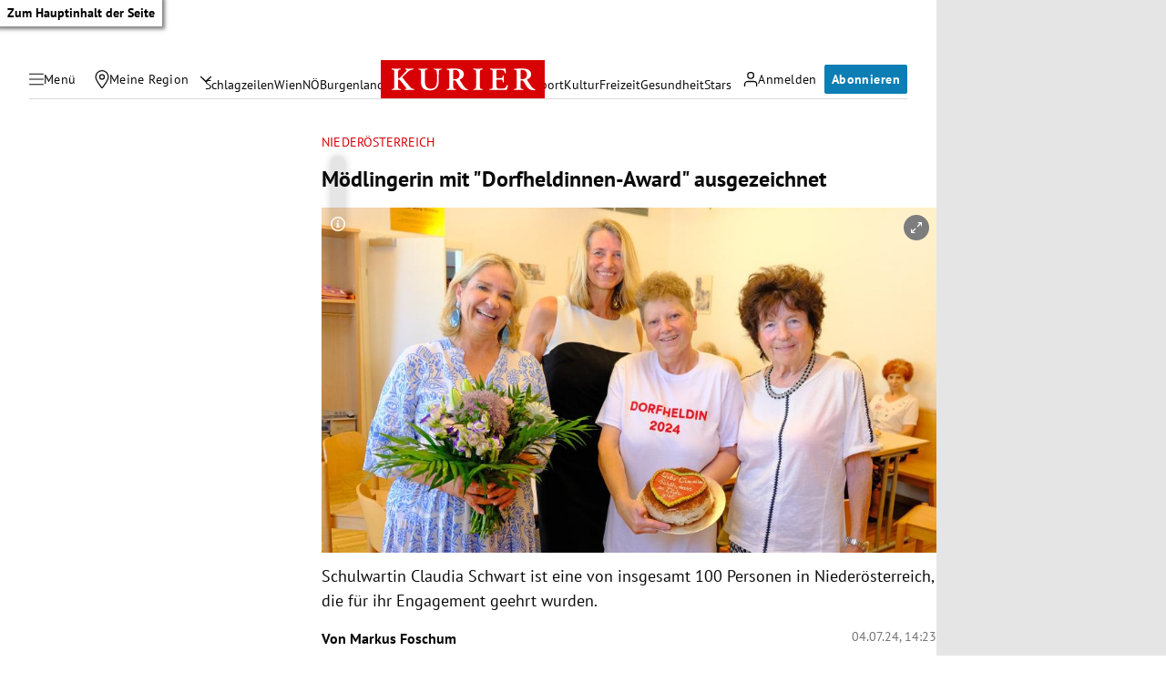

--- FILE ---
content_type: application/javascript; charset=utf-8
request_url: https://fundingchoicesmessages.google.com/f/AGSKWxW-8hooYJSD4-lfUp3ltX3SRtDVl7XC5aDKL9vjDXt-LI4dkzMxuE_rEOhKYkBZzhGoegi80xCqfXDaTiYQ3NotqvN_rrG8_1i7T0cctLdsYeFmhw6TrcZLBybWKv_lLpI2ndgrjpYUxiDBe_YMoApXrMoRWKISltaaBHAMGUBwz4UVRDFWSU_mfoom/_.gif?ad=/ad2border./adv/search..intad./xads.js
body_size: -1286
content:
window['d067eb3d-7b82-4254-a458-42f5dfafe57b'] = true;